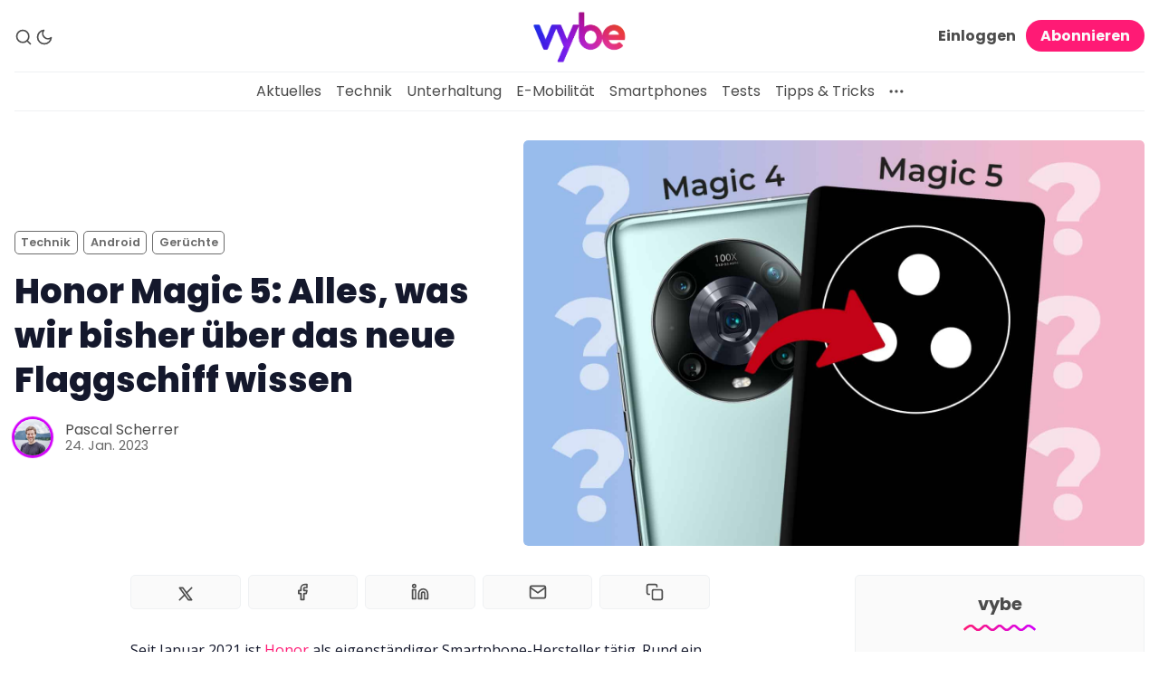

--- FILE ---
content_type: text/html; charset=utf-8
request_url: https://www.vybe.ch/honor-magic-5-alles-was-wir-bisher-ueber-das-neue-flaggschiff-wissen/
body_size: 12618
content:
<!DOCTYPE html>
<html lang="de" data-color-scheme="light">
  <head>
    <meta charset="utf-8">
    <meta http-equiv="X-UA-Compatible" content="IE=edge">

    <title>Honor Magic 5: Alles, was wir bisher wissen</title>

    <meta name="HandheldFriendly" content="True" />
    <meta name="viewport" content="width=device-width, initial-scale=1.0" /> 

    <link rel="manifest" href="https://www.vybe.ch/assets/manifest.webmanifest?v=98ed109854">
    <meta name="theme-color" content="#FF1A75">
    <link rel="apple-touch-icon" href="https://www.vybe.ch/assets/icon-192x192.png?v=98ed109854">

    <link rel="preload" href="https://www.vybe.ch/assets/dist/app.min.js?v=98ed109854" as="script">
    <link rel="preload" href="https://www.vybe.ch/assets/dist/app.min.css?v=98ed109854" as="style">

    <link rel="preconnect" href="https://fonts.googleapis.com">
    <link rel="preconnect" href="https://fonts.gstatic.com" crossorigin>

        <link rel="preload stylesheet" href="https://fonts.googleapis.com/css2?family=Poppins:ital,wght@0,400;0,600;0,700;0,800;1,400;1,600;1,700;1,800&display=swap" as="font" onload="this.onload=null;this.rel='stylesheet'">
        <link rel="preload stylesheet" href="https://fonts.googleapis.com/css2?family=Open+Sans:ital,wght@0,400;0,600;1,400;1,600&display=swap" as="font" onload="this.onload=null;this.rel='stylesheet'">
        
        <noscript>
          <link rel="stylesheet" href="https://fonts.googleapis.com/css2?family=Poppins:ital,wght@0,400;0,600;0,700;0,800;1,400;1,600;1,700;1,800&display=swap">
          <link rel="stylesheet" href="https://fonts.googleapis.com/css2?family=Open+Sans:ital,wght@0,400;0,600;1,400;1,600&display=swap">
        </noscript>  





    <script>
  // ===============
  // Basic Config
  // ===============
  let config = {
    color_scheme_default: `System`,
    enable_progress_bar: !!`true`,
    enable_image_lightbox: !!`true`,
    enable_scroll_top: !!``,
    open_links_in_new_tab: !!`true`,
    enable_hyphens: false, /* Enable hyphens */
    enable_pwa: false, /* Enable PWA - Progressive Web App */
    disqus_shortname: 'biron-demo', /* Replace 'biron-demo' with your disqus account shortname */
  }

  // =========================
  // Dark/Light Theme Handling
  // =========================
  let preferredTheme; 
  if (config.color_scheme_default.toLowerCase() === 'system') {
    const preferredColorScheme = (window.matchMedia && window.matchMedia('(prefers-color-scheme: dark)').matches) ? 'dark' : 'light';
    preferredTheme = localStorage.getItem('USER_COLOR_SCHEME') || preferredColorScheme;
  } else {
    preferredTheme = localStorage.getItem('USER_COLOR_SCHEME') || config.color_scheme_default.toLowerCase();
  }
  document.documentElement.setAttribute("data-color-scheme", preferredTheme);

  // =========================
  // Set Hyphens property
  // =========================
  const root = document.documentElement;
  if (config.enable_hyphens) {
    root.style.setProperty('--global-hyphens', 'auto')
  }
  
  // ===============================
  // Global values used in the theme
  // ===============================
  const global = {
    pagination_current_page: parseInt(``),
    pagination_next_page: parseInt(``),
    pagination_next_page_link: '',
    pagination_max_pages: parseInt(''), 
    pagination_posts_per_page: parseInt('10'),
  }
</script>

<style> 
body { 
   --color-secondary: #d300fa;  
} 
</style>

    <link rel="stylesheet" type="text/css" href="https://www.vybe.ch/assets/dist/app.min.css?v=98ed109854" />

    <script async defer src="https://www.vybe.ch/assets/dist/app.min.js?v=98ed109854"></script>

    <!--cssential--><style></style><!--/cssential-->

    <meta name="description" content="Alle Informationen über das Honor Magic 5, die es bisher gibt, findest du in dieser Übersicht zum Smartphone.">
    <link rel="icon" href="https://www.vybe.ch/content/images/size/w256h256/2024/04/vybe-quadratisch-1.png" type="image/png">
    <link rel="canonical" href="https://www.vybe.ch/honor-magic-5-alles-was-wir-bisher-ueber-das-neue-flaggschiff-wissen/">
    <meta name="referrer" content="no-referrer-when-downgrade">
    
    <meta property="og:site_name" content="vybe">
    <meta property="og:type" content="article">
    <meta property="og:title" content="Honor Magic 5: Alles, was wir bisher über das neue Flaggschiff wissen">
    <meta property="og:description" content="Alle Informationen über das Honor Magic 5, die es bisher gibt, findest du in dieser Übersicht zum Smartphone.">
    <meta property="og:url" content="https://www.vybe.ch/honor-magic-5-alles-was-wir-bisher-ueber-das-neue-flaggschiff-wissen/">
    <meta property="og:image" content="https://www.vybe.ch/content/images/size/w1200/wp-content/uploads/2023/01/honor-magic-5-alles-informationen.jpg">
    <meta property="article:published_time" content="2023-01-24T14:35:11.000Z">
    <meta property="article:modified_time" content="2023-01-24T14:38:29.000Z">
    <meta property="article:tag" content="Technik">
    <meta property="article:tag" content="Android">
    <meta property="article:tag" content="Gerüchte">
    <meta property="article:tag" content="Honor">
    <meta property="article:tag" content="Smartphone">
    
    <meta property="article:publisher" content="https://www.facebook.com/ch.vybe">
    <meta name="twitter:card" content="summary_large_image">
    <meta name="twitter:title" content="Honor Magic 5: Alles, was wir bisher wissen">
    <meta name="twitter:description" content="Seit Januar 2021 ist Honor als eigenständiger Smartphone-Hersteller tätig. Rund ein Jahr später kam mit der Honor-Magic-4-Serie die erste Flaggschiffreihe des neuen Unternehmens auf den Markt. Jetzt ist wieder ein…">
    <meta name="twitter:url" content="https://www.vybe.ch/honor-magic-5-alles-was-wir-bisher-ueber-das-neue-flaggschiff-wissen/">
    <meta name="twitter:image" content="https://www.vybe.ch/content/images/size/w1200/wp-content/uploads/2023/01/honor-magic-5-alles-informationen.jpg">
    <meta name="twitter:label1" content="Written by">
    <meta name="twitter:data1" content="Pascal Scherrer">
    <meta name="twitter:label2" content="Filed under">
    <meta name="twitter:data2" content="Technik, Android, Gerüchte, Honor, Smartphone">
    <meta name="twitter:site" content="@vybe_ch">
    <meta property="og:image:width" content="1200">
    <meta property="og:image:height" content="819">
    
    <script type="application/ld+json">
{
    "@context": "https://schema.org",
    "@type": "Article",
    "publisher": {
        "@type": "Organization",
        "name": "vybe",
        "url": "https://www.vybe.ch/",
        "logo": {
            "@type": "ImageObject",
            "url": "https://www.vybe.ch/content/images/2024/06/Logo-vybe-header-1.png"
        }
    },
    "author": {
        "@type": "Person",
        "name": "Pascal Scherrer",
        "image": {
            "@type": "ImageObject",
            "url": "https://www.gravatar.com/avatar/2082a1627e71b732b5cdc0b78b204920?s=250&r=x&d=mp",
            "width": 250,
            "height": 250
        },
        "url": "https://www.vybe.ch/author/pascal-scherrer/",
        "sameAs": []
    },
    "headline": "Honor Magic 5: Alles, was wir bisher wissen",
    "url": "https://www.vybe.ch/honor-magic-5-alles-was-wir-bisher-ueber-das-neue-flaggschiff-wissen/",
    "datePublished": "2023-01-24T14:35:11.000Z",
    "dateModified": "2023-01-24T14:38:29.000Z",
    "image": {
        "@type": "ImageObject",
        "url": "https://www.vybe.ch/content/images/size/w1200/wp-content/uploads/2023/01/honor-magic-5-alles-informationen.jpg",
        "width": 1200,
        "height": 819
    },
    "keywords": "Technik, Android, Gerüchte, Honor, Smartphone",
    "description": "Seit Januar 2021 ist Honor als eigenständiger Smartphone-Hersteller tätig. Rund ein Jahr später kam mit der Honor-Magic-4-Serie die erste Flaggschiffreihe des neuen Unternehmens auf den Markt. Jetzt ist wieder ein…",
    "mainEntityOfPage": "https://www.vybe.ch/honor-magic-5-alles-was-wir-bisher-ueber-das-neue-flaggschiff-wissen/"
}
    </script>

    <meta name="generator" content="Ghost 6.13">
    <link rel="alternate" type="application/rss+xml" title="vybe" href="https://www.vybe.ch/rss/">
    <script defer src="https://cdn.jsdelivr.net/ghost/portal@~2.56/umd/portal.min.js" data-i18n="true" data-ghost="https://www.vybe.ch/" data-key="9aed193bda6b993b23daf6afd8" data-api="https://vybe.ghost.io/ghost/api/content/" data-locale="de" crossorigin="anonymous"></script><style id="gh-members-styles">.gh-post-upgrade-cta-content,
.gh-post-upgrade-cta {
    display: flex;
    flex-direction: column;
    align-items: center;
    font-family: -apple-system, BlinkMacSystemFont, 'Segoe UI', Roboto, Oxygen, Ubuntu, Cantarell, 'Open Sans', 'Helvetica Neue', sans-serif;
    text-align: center;
    width: 100%;
    color: #ffffff;
    font-size: 16px;
}

.gh-post-upgrade-cta-content {
    border-radius: 8px;
    padding: 40px 4vw;
}

.gh-post-upgrade-cta h2 {
    color: #ffffff;
    font-size: 28px;
    letter-spacing: -0.2px;
    margin: 0;
    padding: 0;
}

.gh-post-upgrade-cta p {
    margin: 20px 0 0;
    padding: 0;
}

.gh-post-upgrade-cta small {
    font-size: 16px;
    letter-spacing: -0.2px;
}

.gh-post-upgrade-cta a {
    color: #ffffff;
    cursor: pointer;
    font-weight: 500;
    box-shadow: none;
    text-decoration: underline;
}

.gh-post-upgrade-cta a:hover {
    color: #ffffff;
    opacity: 0.8;
    box-shadow: none;
    text-decoration: underline;
}

.gh-post-upgrade-cta a.gh-btn {
    display: block;
    background: #ffffff;
    text-decoration: none;
    margin: 28px 0 0;
    padding: 8px 18px;
    border-radius: 4px;
    font-size: 16px;
    font-weight: 600;
}

.gh-post-upgrade-cta a.gh-btn:hover {
    opacity: 0.92;
}</style><script async src="https://js.stripe.com/v3/"></script>
    <script defer src="https://cdn.jsdelivr.net/ghost/sodo-search@~1.8/umd/sodo-search.min.js" data-key="9aed193bda6b993b23daf6afd8" data-styles="https://cdn.jsdelivr.net/ghost/sodo-search@~1.8/umd/main.css" data-sodo-search="https://vybe.ghost.io/" data-locale="de" crossorigin="anonymous"></script>
    
    <link href="https://www.vybe.ch/webmentions/receive/" rel="webmention">
    <script defer src="/public/cards.min.js?v=98ed109854"></script>
    <link rel="stylesheet" type="text/css" href="/public/cards.min.css?v=98ed109854">
    <script defer src="/public/comment-counts.min.js?v=98ed109854" data-ghost-comments-counts-api="https://www.vybe.ch/members/api/comments/counts/"></script>
    <script defer src="/public/member-attribution.min.js?v=98ed109854"></script>
    <script defer src="/public/ghost-stats.min.js?v=98ed109854" data-stringify-payload="false" data-datasource="analytics_events" data-storage="localStorage" data-host="https://www.vybe.ch/.ghost/analytics/api/v1/page_hit"  tb_site_uuid="1a568b24-4dd3-49a8-bc8b-0b2ed94f7067" tb_post_uuid="baab13e1-2226-4b43-afb5-fb05b7f92a23" tb_post_type="post" tb_member_uuid="undefined" tb_member_status="undefined"></script><style>:root {--ghost-accent-color: #FF1A75;}</style>
    <style>.post-card__image img { aspect-ratio: 16/9; }</style>
<style>.post-hero__image img { aspect-ratio: 16/9; }</style>
<link rel="stylesheet" href="https://cdnjs.cloudflare.com/ajax/libs/font-awesome/6.5.2/css/brands.min.css" integrity="sha512-DJLNx+VLY4aEiEQFjiawXaiceujj5GA7lIY8CHCIGQCBPfsEG0nGz1edb4Jvw1LR7q031zS5PpPqFuPA8ihlRA==" crossorigin="anonymous" referrerpolicy="no-referrer" />

<!-- Start cookieyes banner --> <script id="cookieyes" type="text/javascript" src="https://cdn-cookieyes.com/client_data/f16020665d2eaa9f4d996c40/script.js"></script> <!-- End cookieyes banner -->

<!-- Google tag (gtag.js) -->
<script async src="https://www.googletagmanager.com/gtag/js?id=G-0CM5VL9Z06"></script>
<script>
  window.dataLayer = window.dataLayer || [];
  function gtag(){dataLayer.push(arguments);}
  gtag('js', new Date());

  gtag('config', 'G-0CM5VL9Z06');
</script>

<style>
.myBTNdiv {
    display: flex;
    justify-content: center;
    }

.myButton {
	background-color:#f70063;
	border-radius:6px;
	display:inline-block;
	cursor:pointer;
	color:#ffffff !important;
	font-size:18px;
	padding:14px 76px;
	text-decoration:none !important;
    width:100%;
    text-align:center;
}
.myButton:hover {
	background-color:#e9045f;
    transform: scale(1.03);
}
.myButton:active {
	position:relative;
	top:1px;
}
    
    </style>
  </head>
  <body class="post-template tag-technik tag-android tag-geruechte tag-honor tag-smartphone">

    <div class="menu" id="menu">
  <div class="container-fluid">
    <div class="row">
      <div class="col-xs-12 is-flex end-xs">
        <a tabindex="0" class="menu--close" id="menu-close">
          <i class="icon icon-x icon--lg">
  <svg class="icon__svg">
    <use xlink:href="https://www.vybe.ch/assets/icons/feather-sprite.svg?v=98ed109854#x"></use>
  </svg>
</i>        </a>
      </div>
      <div class="col-xs-12">
        <div class="menu__main">
          <ul class="nav">
    <li class="nav-aktuelles"><a href="https://www.vybe.ch/">Aktuelles</a></li>
    <li class="nav-technik"><a href="https://www.vybe.ch/tag/technik/">Technik</a></li>
    <li class="nav-unterhaltung"><a href="https://www.vybe.ch/tag/unterhaltung/">Unterhaltung</a></li>
    <li class="nav-e-mobilitat"><a href="https://www.vybe.ch/tag/emobilitaet/">E-Mobilität</a></li>
    <li class="nav-smartphones"><a href="https://www.vybe.ch/tag/smartphone/">Smartphones</a></li>
    <li class="nav-tests"><a href="https://www.vybe.ch/tag/test/">Tests</a></li>
    <li class="nav-tipps-tricks"><a href="https://www.vybe.ch/tag/tipps-tricks/">Tipps &amp; Tricks</a></li>
</ul>

        </div>
        <div class="menu__secondary">
          <ul class="nav">
    <li class="nav-uber-uns"><a href="https://www.vybe.ch/ueber-uns/">Über uns</a></li>
    <li class="nav-team"><a href="https://www.vybe.ch/team/">Team</a></li>
    <li class="nav-zusammenarbeit"><a href="https://www.vybe.ch/zusammenarbeit/">Zusammenarbeit</a></li>
    <li class="nav-kontakt"><a href="https://www.vybe.ch/kontakt/">Kontakt</a></li>
    <li class="nav-impressum"><a href="https://www.vybe.ch/impressum/">Impressum</a></li>
</ul>

        </div>
      </div>
    </div>
  </div>
</div>
      <header class="header">
  <div id="progress"></div>
  <div class="header__top">
    <div class="container-fluid wrapper">
      <div class="row">
        <div class="col-xs-3 col-md-4 middle-xs is-flex">
          <div class="header__search">
            <a class="header__search--open" data-ghost-search tabindex="0" 
              title="Suche" aria-label="Suche">
              <i class="icon icon-search icon--sm">
  <svg class="icon__svg">
    <use xlink:href="https://www.vybe.ch/assets/icons/feather-sprite.svg?v=98ed109854#search"></use>
  </svg>
</i>            </a>
          </div>
          
          <div class="header__theme">
            <a class="header__theme--toggle" id="theme-dark" tabindex="0" 
              title="Dunkles Design" aria-label="Dunkles Design">
              <i class="icon icon-moon icon--sm">
  <svg class="icon__svg">
    <use xlink:href="https://www.vybe.ch/assets/icons/feather-sprite.svg?v=98ed109854#moon"></use>
  </svg>
</i>            </a>
            <a class="header__theme--toggle" id="theme-light" tabindex="0" 
              title="Helles Design" aria-label="Helles Design">
              <i class="icon icon-sun icon--sm">
  <svg class="icon__svg">
    <use xlink:href="https://www.vybe.ch/assets/icons/feather-sprite.svg?v=98ed109854#sun"></use>
  </svg>
</i>            </a>
          </div>
        </div>

        <div class="col-xs-6 col-md-4 center-xs">
          <div class="header__brand flex-cc">
            <a href="https://www.vybe.ch">
                <img class="header__logo" src="https://www.vybe.ch/content/images/2024/06/Logo-vybe-header-1.png" alt="vybe">
            </a>
          </div>
        </div>
        
        <div class="col-xs-3 col-md-4 end-xs middle-xs is-flex">
            <div class="header__member">
              <a class="header__member--open" tabindex="0" aria-label="Abonnieren/Log in">
                <i class="icon icon-user icon--sm">
  <svg class="icon__svg">
    <use xlink:href="https://www.vybe.ch/assets/icons/feather-sprite.svg?v=98ed109854#user"></use>
  </svg>
</i>              </a>

              <div class="header__member-options">
                  <a class="signin-link" href="/signin/" data-portal="signin">Einloggen</a>
                  <a class="signup-link header-cta" href="/signup/" data-portal="signup">Abonnieren</a>
              </div>
            </div>

          <button id="menu-open" class="header__menu--open hamburger" 
            type="button" title="Menü" aria-label="Menü">
            <span></span>
          </button>
        </div>
      </div>
    </div>
  </div>

  <div class="header__bottom">
    <div class="container-fluid wrapper">
      <nav class="header__nav">
        <ul class="nav">
    <li class="nav-aktuelles"><a href="https://www.vybe.ch/">Aktuelles</a></li>
    <li class="nav-technik"><a href="https://www.vybe.ch/tag/technik/">Technik</a></li>
    <li class="nav-unterhaltung"><a href="https://www.vybe.ch/tag/unterhaltung/">Unterhaltung</a></li>
    <li class="nav-e-mobilitat"><a href="https://www.vybe.ch/tag/emobilitaet/">E-Mobilität</a></li>
    <li class="nav-smartphones"><a href="https://www.vybe.ch/tag/smartphone/">Smartphones</a></li>
    <li class="nav-tests"><a href="https://www.vybe.ch/tag/test/">Tests</a></li>
    <li class="nav-tipps-tricks"><a href="https://www.vybe.ch/tag/tipps-tricks/">Tipps &amp; Tricks</a></li>
</ul>


          <div class="header__nav--secondary">
            <button class="header__dropdown--toggle flex flex-cc js-dropdown-menu-toggle"
              type="button" title="More" aria-label="More">
              <i class="icon icon-more-horizontal icon--sm">
  <svg class="icon__svg">
    <use xlink:href="https://www.vybe.ch/assets/icons/feather-sprite.svg?v=98ed109854#more-horizontal"></use>
  </svg>
</i>            </button>
            <div class="header__dropdown js-dropdown">
              <ul class="nav">
    <li class="nav-uber-uns"><a href="https://www.vybe.ch/ueber-uns/">Über uns</a></li>
    <li class="nav-team"><a href="https://www.vybe.ch/team/">Team</a></li>
    <li class="nav-zusammenarbeit"><a href="https://www.vybe.ch/zusammenarbeit/">Zusammenarbeit</a></li>
    <li class="nav-kontakt"><a href="https://www.vybe.ch/kontakt/">Kontakt</a></li>
    <li class="nav-impressum"><a href="https://www.vybe.ch/impressum/">Impressum</a></li>
</ul>

            </div>
          </div>
      </nav>
    </div>
  </div>
</header>
    <main class="main">
      
<div class="container-fluid wrapper">
  <div class="row">
    <div class="col-xs-12">
      <div class="post-hero">
    <figure class="post-hero__image">
      <img
        class="lazyload"
        data-srcset="/content/images/size/w300/wp-content/uploads/2023/01/honor-magic-5-alles-informationen.jpg 300w,
                /content/images/size/w600/wp-content/uploads/2023/01/honor-magic-5-alles-informationen.jpg 600w,
                /content/images/size/w1000/wp-content/uploads/2023/01/honor-magic-5-alles-informationen.jpg 1000w,
                /content/images/size/w2000/wp-content/uploads/2023/01/honor-magic-5-alles-informationen.jpg 2000w"
        data-sizes="(max-width: 800px) 50vw,
                (max-width: 1170px) 60vw,
                1400px"
        data-src="/content/images/size/w2000/wp-content/uploads/2023/01/honor-magic-5-alles-informationen.jpg"
        src="https://www.vybe.ch/assets/images/img-placeholder-md.jpg?v=98ed109854"
        alt="Honor Magic 4: Alle Informationen und Gerüchte."
      />
        <figcaption>Bild: vybe (mit Material von Honor)</figcaption>
    </figure>
  <div class="post-hero__content">
    <div class="post-hero__header">
          <a class="tag-technik post-hero__tag" href="/tag/technik/" 
          title="Technik" aria-label="Techniks">Technik</a>
          <a class="tag-android post-hero__tag" href="/tag/android/" 
          title="Android" aria-label="Androids">Android</a>
          <a class="tag-geruechte post-hero__tag" href="/tag/geruechte/" 
          title="Gerüchte" aria-label="Gerüchtes">Gerüchte</a>
    </div>

    <h1 class="post-hero__title">Honor Magic 5: Alles, was wir bisher über das neue Flaggschiff wissen</h1>

    <div class="post-hero__details">
      <div class="post-hero__authors is-flex ">
          <div class="post-hero__author">
              <a href="/author/pascal-scherrer/" class="post-hero__author-image" aria-label="Pascal Scherrer">
                <img 
                  class="lazyload" 
                  data-src="https://www.gravatar.com/avatar/2082a1627e71b732b5cdc0b78b204920?s&#x3D;250&amp;r&#x3D;x&amp;d&#x3D;mp" 
                  alt="Pascal Scherrer" 
                  src="https://www.vybe.ch/assets/images/img-placeholder-square.jpg?v=98ed109854"
                  />
              </a>
          </div>
      </div>

      <div class="post-hero__info">
        <div class="post-hero__author-names">
          <a href="/author/pascal-scherrer/">Pascal Scherrer</a>
        </div>

        <time datetime="2023-01-24" class="post-hero__date">
          24. Jan. 2023
        </time>
      </div>
    </div>
  </div>
</div>    </div>
    <div class="col-xs-12 col-lg-8 col-xl-9">
      <article class="post tag-technik tag-android tag-geruechte tag-honor tag-smartphone post-access-public has-sidebar">
          <div class="social-share">
  <a class="social-share__item js-share" tabindex="0"
      data-type="twitter" data-title="Honor%20Magic%205%3A%20Alles%2C%20was%20wir%20bisher%20%C3%BCber%20das%20neue%20Flaggschiff%20wissen" data-url="https://www.vybe.ch/honor-magic-5-alles-was-wir-bisher-ueber-das-neue-flaggschiff-wissen/"
      title="Share on Twitter" aria-label="Teilen am Twitter">
    <i class="icon icon- icon--sm">
  <svg xmlns="http://www.w3.org/2000/svg" width="24" height="24" viewBox="0 0 24 24" stroke-width="2" stroke="currentColor" fill="none" stroke-linecap="round" stroke-linejoin="round">
    <path stroke="none" d="M0 0h24v24H0z" fill="none"></path>
    <path d="M4 4l11.733 16h4.267l-11.733 -16z"></path>
    <path d="M4 20l6.768 -6.768m2.46 -2.46l6.772 -6.772"></path>
  </svg>
</i>  </a>
  <a class="social-share__item js-share" tabindex="0"
      data-type="facebook" data-title="Honor%20Magic%205%3A%20Alles%2C%20was%20wir%20bisher%20%C3%BCber%20das%20neue%20Flaggschiff%20wissen" data-url="https://www.vybe.ch/honor-magic-5-alles-was-wir-bisher-ueber-das-neue-flaggschiff-wissen/"
      title="Share on Facebook" aria-label="Teilen am Facebook">
    <i class="icon icon-facebook icon--sm">
  <svg class="icon__svg">
    <use xlink:href="https://www.vybe.ch/assets/icons/feather-sprite.svg?v=98ed109854#facebook"></use>
  </svg>
</i>  </a>
  <a class="social-share__item js-share" tabindex="0"
      data-type="linkedin" data-title="Honor%20Magic%205%3A%20Alles%2C%20was%20wir%20bisher%20%C3%BCber%20das%20neue%20Flaggschiff%20wissen" data-url="https://www.vybe.ch/honor-magic-5-alles-was-wir-bisher-ueber-das-neue-flaggschiff-wissen/"
      title="Share on Linkedin" aria-label="Teilen am Linkedin">
    <i class="icon icon-linkedin icon--sm">
  <svg class="icon__svg">
    <use xlink:href="https://www.vybe.ch/assets/icons/feather-sprite.svg?v=98ed109854#linkedin"></use>
  </svg>
</i>  </a>
  <a href="mailto:?subject=Honor%20Magic%205%3A%20Alles%2C%20was%20wir%20bisher%20%C3%BCber%20das%20neue%20Flaggschiff%20wissen&body=https://www.vybe.ch/honor-magic-5-alles-was-wir-bisher-ueber-das-neue-flaggschiff-wissen/"
      class="social-share__item js-share" tabindex="0"
      data-type="email" data-title="Honor%20Magic%205%3A%20Alles%2C%20was%20wir%20bisher%20%C3%BCber%20das%20neue%20Flaggschiff%20wissen" data-url="https://www.vybe.ch/honor-magic-5-alles-was-wir-bisher-ueber-das-neue-flaggschiff-wissen/"
      title="Share by email" aria-label="Per E-Mail teilen">
    <i class="icon icon-mail icon--sm">
  <svg class="icon__svg">
    <use xlink:href="https://www.vybe.ch/assets/icons/feather-sprite.svg?v=98ed109854#mail"></use>
  </svg>
</i>  </a>
  <a class="copy-link js-share js-copy-link" tabindex="0"
    data-type="copy" data-title="Honor%20Magic%205%3A%20Alles%2C%20was%20wir%20bisher%20%C3%BCber%20das%20neue%20Flaggschiff%20wissen" data-url="https://www.vybe.ch/honor-magic-5-alles-was-wir-bisher-ueber-das-neue-flaggschiff-wissen/"
    title="Link kopieren" data-label="Copied!" aria-label="Link kopieren">
    <i class="icon icon-copy icon--sm">
  <svg class="icon__svg">
    <use xlink:href="https://www.vybe.ch/assets/icons/feather-sprite.svg?v=98ed109854#copy"></use>
  </svg>
</i>  </a>
</div>
        <div class="post__content no-overflow">
            <p>Seit Januar 2021 ist <a href="https://vybe.ch/Thema/Honor/?ref=vybe.ch">Honor</a> als eigenständiger Smartphone-Hersteller tätig. Rund ein Jahr später kam mit der <a href="https://www.vybe.ch/honor-hat-das-magic4-pro-mit-richtig-krasser-kamera-vorgestellt/">Honor-Magic-4-Serie</a> die erste Flaggschiffreihe des neuen Unternehmens auf den Markt. Jetzt ist wieder ein Jahr vorbei, folglich ist es Zeit, dass Honor den Nachfolger präsentiert, das Honor Magic 5 Pro. Wir haben dir alle Informationen, die wir zum neuen High-End-Smartphone haben, zusammengestellt.</p><h2 id="so-sieht-das-honor-magic-5-aus">So sieht das Honor Magic 5 aus</h2><p>Bisher gibt es nur wenige Leaks zum Design der Magic-5-Serie. Die Leaks stammen alle vom chinesischen Twitter-Pendant Weibo und es ist nicht klar, wie verlässlich diese sind. Allerdings behaupten alle, dass Honor bei seiner nächsten Flaggschiffserie erneut auf ein rundes Kameramodul setzt.</p><figure class="kg-card kg-image-card kg-card-hascaption"><img src="https://www.vybe.ch/content/images/wp-content/uploads/2023/01/honor-magic-5-design-entwurf.png" class="kg-image" alt="Leak von Design-Skizzen des Honor Magic 5." loading="lazy"><figcaption>Bild: Weibo/Classmateguan</figcaption></figure><p>Interessant ist, dass auf einer angeblichen Design-Skizze der Schriftzug «Hasselblad» zu sehen ist. Der Kamerahersteller hat bereits eine Partnerschaft mit <a href="https://www.vybe.ch/oppo-find-x6-pro-start-daten-kamera/">Oppo</a>, respektive deren Sub-Brand <a href="https://www.vybe.ch/oneplus-11-ist-offiziell-alles-was-du-dazu-wissen-musst/">OnePlus</a>. Es ist nur schwer vorstellbar, dass Hasselblad weitere Partnerschaften eingehen darf.</p><figure class="kg-card kg-image-card kg-card-hascaption"><img src="https://www.vybe.ch/content/images/wp-content/uploads/2023/01/honor-magic-5-leak.png" class="kg-image" alt="Sieht so das Honor Magic 5 aus?" loading="lazy"><figcaption>Bild: Weibo/DigitalChatStation</figcaption></figure><h2 id="wann-wir-das-honor-magic-5-vorgestellt">Wann wir das Honor Magic 5 vorgestellt?</h2><p>Einen offiziellen Launch-Termin für das Magic 5 Pro gibt es noch nicht. Erwartet wird allerdings, dass Honor am World Mobile Congress in Barcelona den entsprechenden Launch-Event abhalten wird. Bereits das Honor Magic 4 Pro wurde an der MWC enthüllt, was den Gerüchten natürlich Aufwind gibt.</p><h2 id="welche-modelle-werden-erwartet">Welche Modelle werden erwartet?</h2><p>Honor dürfte wie letztes Jahr drei verschiedene Ausführungen des Honor Magic 5 präsentieren. Erwartet werden folgende Modelle:</p><ul><li>Honor Magic 5</li><li>Honor Magic 5 Pro</li><li>Honor Magic 5 Ultimate</li></ul><p>Das Pro-Modell dürfte das Flaggschiff sein, das für die breite Masse gedacht ist. Das Magic 5 wiederum wird höchstwahrscheinlich eine Art Lite-Variante des Magic 5 Pro sein, während das Ultimate sozusagen das Pendant zu Huaweis Porsche-Edition sein dürfte.</p><h2 id="honor-magic-5-die-spezifikationen">Honor Magic 5: Die Spezifikationen</h2><p>Die Gerüchteküche <a href="https://twitter.com/RODENT950?ref=vybe.ch" rel="noreferrer noopener">spricht davon</a>, dass das Honor bei der Magic-5-Serie auf den neuen <a href="https://www.vybe.ch/ausblick-auf-2023-qualcomm-stellt-snapdragon-8-gen-2-vor/">Snapdragon 8 Gen 2</a> von Qualcomm setzen wird. Das ist nicht sonderlich überraschend, immerhin setzen auch <a href="https://www.vybe.ch/xiaomi-13-und-xiaomi-13-pro-das-hat-die-flaggschiff-reihe-zu-bieten/">Xiaomi</a>, <a href="https://www.vybe.ch/oneplus-11-ist-offiziell-alles-was-du-dazu-wissen-musst/">OnePlus</a> und <a href="https://www.vybe.ch/samsung-galaxy-s23-ultra-technischen-daten/">Samsung</a> auf diesen Chip. Den High-end-Chip wird aber wohl den beiden Topmodellen vorbehalten sein. Das Magic 5 könnte den Dimensity 9200 von MediaTek erhalten.</p><p>Anders als etwa bei Samsungs <a href="https://vybe.ch/Thema/Samsung-Galaxy-S23/?ref=vybe.ch">Galaxy-S-Reihe</a> sollen alle drei Magic-5-Modelle die gleiche Displaydiagonale von 6,8 Zoll haben. Das LTPO-Panel soll bei allen das gleiche sein und mit 1312 x 2848 Pixeln auflösen. Die Bildwiederholungsrate beträgt maximal 120 Hertz, die Helligkeit liegt bei 1110 Nits. Auch diese Angaben sind nur Gerüchte.</p><h3 id="diese-kameras-erhalten-die-verschiedenen-modelle">Diese Kameras erhalten die verschiedenen Modelle</h3><p>Je nach Ausführung gibt es wohl ein unterschiedliches Kamerasetup. Beim Honor Magic 5 sollen drei Kameras mit 54, 50 und 64 Megapixen verbaut sein. Beim Magic 5 Pro gibt es vier Kameras mit 64, 64, 50 Megapixeln und einem Tiefensensor.</p><p>Am meisten Kameras gibt es natürlich beim Ultimate-Modell: 5 unabhängige Linsen sollen für das beste Kamera-Setup in einem Handy sorgen. Die Sensoren sollen dabei von Sony stammen und unter anderem mit 50 Megapixeln auflösen. Das ist aber auch schon alles, was es im Moment an Gerüchten gibt.</p><p>Ebenfalls <a href="https://www.gizchina.com/2022/11/03/honor-magic5-leaked-specs-confirm-its-flagship-positioning/?ref=vybe.ch" rel="noreferrer noopener nofollow">geleakt sind Infos</a>, wonach die Magic-5-Serie IP68-zertifiziert sein soll. Das Laden soll erwartungsgemäss schnell gehen: Kabelgebunden mit maximal 100 Watt, kabellos mit bis zu 50 Watt.</p>
        </div>

          <div class="post-width">
              <hr>
                <div class="subscribe">
    <h5 class="subscribe__title">Abonnieren</h5>
    <div class="icon__wave">
  <svg class="wave" version="1.1" 
    xmlns="http://www.w3.org/2000/svg" 
    xmlns:xlink="http://www.w3.org/1999/xlink" 
    x="0px" y="0px"
    viewBox="0 0 456.7 39.9" style="enable-background:new 0 0 456.7 39.9;" xml:space="preserve">
    <path class="line" 
      d="M4.2,33.2c0.1-0.1,7-6.9,15.9-13.8C27.7,13.7,38.7,6,47.5,6c7.5,0,14,6.6,20.3,12.9l0.4,0.4
         c6.8,6.9,14.6,14.6,24.6,14.6c9.9,0,17.7-7.8,24.5-14.6l0.5-0.5C124,12.5,130.5,6,137.9,6c7.5,0,13.9,6.5,20.2,12.9l0.4,0.4
         c6.8,6.9,14.6,14.6,24.5,14.6c10,0,17.8-7.8,24.6-14.6l0.5-0.5C214.4,12.5,220.9,6,228.4,6c7.5,0,14,6.5,20.2,12.9l0.4,0.4
         c6.8,6.9,14.5,14.6,24.5,14.6c9.9,0,17.7-7.8,24.5-14.6l0.3-0.3c6.3-6.4,12.9-13,20.5-13c7.5,0,14.1,6.6,20.4,13l0.3,0.3
         c6.8,6.9,14.6,14.6,24.5,14.6c9.9,0,17.6-7.8,24.5-14.6l0.2-0.2C395.1,12.6,401.6,6,409.2,6c8.7,0,19.8,7.7,27.3,13.4
         c8.9,6.8,15.9,13.7,16,13.8"/>
  </svg>
</div>
    <div class="subscribe__content">
      <div class="subscribe__descr" id="post-subscribe">Melde dich für den Newsletter an, um die neuesten Updates zu erhalten.</div>
      <form data-members-form="subscribe">
        <input data-members-email aria-labelledby="post-subscribe" type="email" placeholder="Deine E-Mail-Adresse" required/>
        <button class="btn--brand" type="submit" title="Abonnieren" aria-label="Abonnieren"><i class="icon icon-send">
  <svg class="icon__svg">
    <use xlink:href="https://www.vybe.ch/assets/icons/feather-sprite.svg?v=98ed109854#send"></use>
  </svg>
</i></button>
        <div class="message message-success">
          <div class="message__header">
            <div class="message__type">Success</div> 
            <div class="message__close js-msg-close"><i class="icon icon-x icon--xs">
  <svg class="icon__svg">
    <use xlink:href="https://www.vybe.ch/assets/icons/feather-sprite.svg?v=98ed109854#x"></use>
  </svg>
</i></div>
          </div>
          <div class="message__content">
            Toll! Überprüfe deinen Posteingang und klicke auf den Link
          </div>
        </div>
        <div class="message message-error">
          <div class="message__header">
            <div class="message__type">Error</div> 
            <div class="message__close js-msg-close"><i class="icon icon-x icon--xs">
  <svg class="icon__svg">
    <use xlink:href="https://www.vybe.ch/assets/icons/feather-sprite.svg?v=98ed109854#x"></use>
  </svg>
</i></div>
          </div>
          <div class="message__content">
            Bitte gib eine gültige E-Mail-Adresse an!
          </div>
        </div>
      </form>
    </div>
  </div>
            <hr>
            
        <script defer src="https://cdn.jsdelivr.net/ghost/comments-ui@~1.3/umd/comments-ui.min.js" data-locale="de" data-ghost-comments="https://www.vybe.ch/" data-api="https://vybe.ghost.io/ghost/api/content/" data-admin="https://vybe.ghost.io/ghost/" data-key="9aed193bda6b993b23daf6afd8" data-title="" data-count="false" data-post-id="6655bdeb23a9bf00010686f3" data-color-scheme="auto" data-avatar-saturation="60" data-accent-color="#FF1A75" data-comments-enabled="all" data-publication="vybe" crossorigin="anonymous"></script>
    
          </div>
      </article>
    </div>
    <div class="col-xs-12 col-lg-4 col-xl-3 has-sidebar">
      <aside class="sidebar">
  <div class="sidebar__section">
    <h5 class="sidebar__title">vybe</h5>
    <div class="icon__wave">
  <svg class="wave" version="1.1" 
    xmlns="http://www.w3.org/2000/svg" 
    xmlns:xlink="http://www.w3.org/1999/xlink" 
    x="0px" y="0px"
    viewBox="0 0 456.7 39.9" style="enable-background:new 0 0 456.7 39.9;" xml:space="preserve">
    <path class="line" 
      d="M4.2,33.2c0.1-0.1,7-6.9,15.9-13.8C27.7,13.7,38.7,6,47.5,6c7.5,0,14,6.6,20.3,12.9l0.4,0.4
         c6.8,6.9,14.6,14.6,24.6,14.6c9.9,0,17.7-7.8,24.5-14.6l0.5-0.5C124,12.5,130.5,6,137.9,6c7.5,0,13.9,6.5,20.2,12.9l0.4,0.4
         c6.8,6.9,14.6,14.6,24.5,14.6c10,0,17.8-7.8,24.6-14.6l0.5-0.5C214.4,12.5,220.9,6,228.4,6c7.5,0,14,6.5,20.2,12.9l0.4,0.4
         c6.8,6.9,14.5,14.6,24.5,14.6c9.9,0,17.7-7.8,24.5-14.6l0.3-0.3c6.3-6.4,12.9-13,20.5-13c7.5,0,14.1,6.6,20.4,13l0.3,0.3
         c6.8,6.9,14.6,14.6,24.5,14.6c9.9,0,17.6-7.8,24.5-14.6l0.2-0.2C395.1,12.6,401.6,6,409.2,6c8.7,0,19.8,7.7,27.3,13.4
         c8.9,6.8,15.9,13.7,16,13.8"/>
  </svg>
</div>    <div class="sidebar__description">Digital Lifestyle Magazin</div>
    <div class="social-links">
 
  <a class="social-links__item instagram"
     href="https://www.instagram.com/vybe.ch/" target="_blank" title="Instagram"
     aria-label="Instagram" rel="noreferrer">
    <i class="icon icon-instagram">
  <svg class="icon__svg">
    <use xlink:href="https://www.vybe.ch/assets/icons/feather-sprite.svg?v=98ed109854#instagram"></use>
  </svg>
</i>    <p>Instagram</p>
  </a>
  <a class="social-links__item youtube"
     href="https://www.youtube.com/@vybemag" target="_blank" title="YouTube"
     aria-label="YouTube" rel="noreferrer">
    <i class="icon icon-youtube">
  <svg class="icon__svg">
    <use xlink:href="https://www.vybe.ch/assets/icons/feather-sprite.svg?v=98ed109854#youtube"></use>
  </svg>
</i>    <p>YouTube</p>
  </a>
  <a class="social-links__item tiktok"  
     href="https://www.tiktok.com/@vybe.ch" target="_blank" title="Tiktok"  
     aria-label="Tiktok" rel="noreferrer">  
    <svg  xmlns="http://www.w3.org/2000/svg"  width="24"  height="24"  viewBox="0 0 24 24"  fill="none"  stroke="currentColor"  stroke-width="2"  stroke-linecap="round"  stroke-linejoin="round"  class="icon icon-tabler icons-tabler-outline icon-tabler-brand-tiktok"><path stroke="none" d="M0 0h24v24H0z" fill="none"/><path d="M21 7.917v4.034a9.948 9.948 0 0 1 -5 -1.951v4.5a6.5 6.5 0 1 1 -8 -6.326v4.326a2.5 2.5 0 1 0 4 2v-11.5h4.083a6.005 6.005 0 0 0 4.917 4.917z" /></svg>
    <p>TikTok</p>  
  </a>
</div>
  </div>

      <div class="sidebar__section">
        <h5 class="sidebar__title">Ausgewählte Beiträge</h5>
        <div class="icon__wave">
  <svg class="wave" version="1.1" 
    xmlns="http://www.w3.org/2000/svg" 
    xmlns:xlink="http://www.w3.org/1999/xlink" 
    x="0px" y="0px"
    viewBox="0 0 456.7 39.9" style="enable-background:new 0 0 456.7 39.9;" xml:space="preserve">
    <path class="line" 
      d="M4.2,33.2c0.1-0.1,7-6.9,15.9-13.8C27.7,13.7,38.7,6,47.5,6c7.5,0,14,6.6,20.3,12.9l0.4,0.4
         c6.8,6.9,14.6,14.6,24.6,14.6c9.9,0,17.7-7.8,24.5-14.6l0.5-0.5C124,12.5,130.5,6,137.9,6c7.5,0,13.9,6.5,20.2,12.9l0.4,0.4
         c6.8,6.9,14.6,14.6,24.5,14.6c10,0,17.8-7.8,24.6-14.6l0.5-0.5C214.4,12.5,220.9,6,228.4,6c7.5,0,14,6.5,20.2,12.9l0.4,0.4
         c6.8,6.9,14.5,14.6,24.5,14.6c9.9,0,17.7-7.8,24.5-14.6l0.3-0.3c6.3-6.4,12.9-13,20.5-13c7.5,0,14.1,6.6,20.4,13l0.3,0.3
         c6.8,6.9,14.6,14.6,24.5,14.6c9.9,0,17.6-7.8,24.5-14.6l0.2-0.2C395.1,12.6,401.6,6,409.2,6c8.7,0,19.8,7.7,27.3,13.4
         c8.9,6.8,15.9,13.7,16,13.8"/>
  </svg>
</div>          <article class="sidebar__story">
            <h6 class="sidebar__story-title">
              <a href="/volvo-ex60-vs-bmw-ix3-welches-elektroauto-ist-besser/">Volvo EX60 vs. BMW iX3: Welches Elektroauto ist besser?</a>
            </h6>
              <a href="/volvo-ex60-vs-bmw-ix3-welches-elektroauto-ist-besser/" class="sidebar__story-image">
                <img 
                  class="lazyload" 
                  alt="Volvo EX60 vs. BMW iX3: Welches Elektroauto ist besser?" 
                  data-src="/content/images/size/w300/2026/01/Gemini_Generated_Image_fzyxj4fzyxj4fzyx.png"
                  src="https://www.vybe.ch/assets/images/img-placeholder-square.jpg?v=98ed109854"
                />
              </a>
          </article>
          <article class="sidebar__story">
            <h6 class="sidebar__story-title">
              <a href="/volvo-ex60-vorgestellt-so-modern-ist-volvos-neues-elektro-suv/">Volvo EX60 vorgestellt: So modern ist Volvos neues Elektro-SUV</a>
            </h6>
              <a href="/volvo-ex60-vorgestellt-so-modern-ist-volvos-neues-elektro-suv/" class="sidebar__story-image">
                <img 
                  class="lazyload" 
                  alt="Volvo EX60 vorgestellt: So modern ist Volvos neues Elektro-SUV" 
                  data-src="/content/images/size/w300/2026/01/volvo_ex60_1.jpg"
                  src="https://www.vybe.ch/assets/images/img-placeholder-square.jpg?v=98ed109854"
                />
              </a>
          </article>
          <article class="sidebar__story">
            <h6 class="sidebar__story-title">
              <a href="/leicht-und-bunt-tolino-shine-color-im-test/">Leicht und bunt: Tolino Shine Color im Test</a>
            </h6>
              <a href="/leicht-und-bunt-tolino-shine-color-im-test/" class="sidebar__story-image">
                <img 
                  class="lazyload" 
                  alt="Leicht und bunt: Tolino Shine Color im Test" 
                  data-src="/content/images/size/w300/2026/01/IMG_5545.jpg"
                  src="https://www.vybe.ch/assets/images/img-placeholder-square.jpg?v=98ed109854"
                />
              </a>
          </article>
          <article class="sidebar__story">
            <h6 class="sidebar__story-title">
              <a href="/leapmotor-c10-4x4-im-test-preiswerter-suv-mit-beeindruckender-power/">Leapmotor C10 (4x4) im Test: Preiswerter SUV mit beeindruckender Power</a>
            </h6>
              <a href="/leapmotor-c10-4x4-im-test-preiswerter-suv-mit-beeindruckender-power/" class="sidebar__story-image">
                <img 
                  class="lazyload" 
                  alt="Leapmotor C10 (4x4) im Test: Preiswerter SUV mit beeindruckender Power" 
                  data-src="/content/images/size/w300/2026/01/IMG20260103121959.jpg"
                  src="https://www.vybe.ch/assets/images/img-placeholder-square.jpg?v=98ed109854"
                />
              </a>
          </article>
          <article class="sidebar__story">
            <h6 class="sidebar__story-title">
              <a href="/sieht-so-apples-falt-handy-aus/">Sieht so Apples Falt-Handy aus?</a>
            </h6>
              <a href="/sieht-so-apples-falt-handy-aus/" class="sidebar__story-image">
                <img 
                  class="lazyload" 
                  alt="Sieht so Apples Falt-Handy aus?" 
                  data-src="/content/images/size/w300/2026/01/iPhone-Fold-3D-Druck1.jpg"
                  src="https://www.vybe.ch/assets/images/img-placeholder-square.jpg?v=98ed109854"
                />
              </a>
          </article>
      </div>

  <div class="sidebar__section">
    <h5 class="sidebar__title">Themen entdecken</h5>
    <div class="icon__wave">
  <svg class="wave" version="1.1" 
    xmlns="http://www.w3.org/2000/svg" 
    xmlns:xlink="http://www.w3.org/1999/xlink" 
    x="0px" y="0px"
    viewBox="0 0 456.7 39.9" style="enable-background:new 0 0 456.7 39.9;" xml:space="preserve">
    <path class="line" 
      d="M4.2,33.2c0.1-0.1,7-6.9,15.9-13.8C27.7,13.7,38.7,6,47.5,6c7.5,0,14,6.6,20.3,12.9l0.4,0.4
         c6.8,6.9,14.6,14.6,24.6,14.6c9.9,0,17.7-7.8,24.5-14.6l0.5-0.5C124,12.5,130.5,6,137.9,6c7.5,0,13.9,6.5,20.2,12.9l0.4,0.4
         c6.8,6.9,14.6,14.6,24.5,14.6c10,0,17.8-7.8,24.6-14.6l0.5-0.5C214.4,12.5,220.9,6,228.4,6c7.5,0,14,6.5,20.2,12.9l0.4,0.4
         c6.8,6.9,14.5,14.6,24.5,14.6c9.9,0,17.7-7.8,24.5-14.6l0.3-0.3c6.3-6.4,12.9-13,20.5-13c7.5,0,14.1,6.6,20.4,13l0.3,0.3
         c6.8,6.9,14.6,14.6,24.5,14.6c9.9,0,17.6-7.8,24.5-14.6l0.2-0.2C395.1,12.6,401.6,6,409.2,6c8.7,0,19.8,7.7,27.3,13.4
         c8.9,6.8,15.9,13.7,16,13.8"/>
  </svg>
</div>        <a class="sidebar__tag" href="/tag/technik/" title="Technik" aria-label="Technik">
          <h6 class="sidebar__tag-name">Technik</h6>
          <div class="sidebar__tag-count">940</div>
        </a>
        <a class="sidebar__tag" href="/tag/smartphone/" title="Smartphone" aria-label="Smartphone">
          <h6 class="sidebar__tag-name">Smartphone</h6>
          <div class="sidebar__tag-count">798</div>
        </a>
        <a class="sidebar__tag" href="/tag/news/" title="News" aria-label="News">
          <h6 class="sidebar__tag-name">News</h6>
          <div class="sidebar__tag-count">725</div>
        </a>
        <a class="sidebar__tag" href="/tag/unterhaltung/" title="Unterhaltung" aria-label="Unterhaltung">
          <h6 class="sidebar__tag-name">Unterhaltung</h6>
          <div class="sidebar__tag-count">314</div>
        </a>
        <a class="sidebar__tag" href="/tag/android/" title="Android" aria-label="Android">
          <h6 class="sidebar__tag-name">Android</h6>
          <div class="sidebar__tag-count">314</div>
        </a>
        <a class="sidebar__tag" href="/tag/samsung/" title="Samsung" aria-label="Samsung">
          <h6 class="sidebar__tag-name">Samsung</h6>
          <div class="sidebar__tag-count">309</div>
        </a>
  </div>

    <div class="sidebar__section">
      <h5 class="sidebar__title">Neueste Beiträge</h5>
      <div class="icon__wave">
  <svg class="wave" version="1.1" 
    xmlns="http://www.w3.org/2000/svg" 
    xmlns:xlink="http://www.w3.org/1999/xlink" 
    x="0px" y="0px"
    viewBox="0 0 456.7 39.9" style="enable-background:new 0 0 456.7 39.9;" xml:space="preserve">
    <path class="line" 
      d="M4.2,33.2c0.1-0.1,7-6.9,15.9-13.8C27.7,13.7,38.7,6,47.5,6c7.5,0,14,6.6,20.3,12.9l0.4,0.4
         c6.8,6.9,14.6,14.6,24.6,14.6c9.9,0,17.7-7.8,24.5-14.6l0.5-0.5C124,12.5,130.5,6,137.9,6c7.5,0,13.9,6.5,20.2,12.9l0.4,0.4
         c6.8,6.9,14.6,14.6,24.5,14.6c10,0,17.8-7.8,24.6-14.6l0.5-0.5C214.4,12.5,220.9,6,228.4,6c7.5,0,14,6.5,20.2,12.9l0.4,0.4
         c6.8,6.9,14.5,14.6,24.5,14.6c9.9,0,17.7-7.8,24.5-14.6l0.3-0.3c6.3-6.4,12.9-13,20.5-13c7.5,0,14.1,6.6,20.4,13l0.3,0.3
         c6.8,6.9,14.6,14.6,24.5,14.6c9.9,0,17.6-7.8,24.5-14.6l0.2-0.2C395.1,12.6,401.6,6,409.2,6c8.7,0,19.8,7.7,27.3,13.4
         c8.9,6.8,15.9,13.7,16,13.8"/>
  </svg>
</div>        <article class="sidebar__story">
          <h6 class="sidebar__story-title">
            <a href="/soldaten-gegen-saurier-dieser-verruckte-kriegsfilm-geht-in-die-zweite-runde/">Soldaten gegen Saurier: Dieser verrückte Kriegsfilm geht in die zweite Runde</a>
          </h6>
            <a href="/soldaten-gegen-saurier-dieser-verruckte-kriegsfilm-geht-in-die-zweite-runde/" class="sidebar__story-image">
              <img 
                class="lazyload" 
                alt="Soldaten gegen Saurier: Dieser verrückte Kriegsfilm geht in die zweite Runde" 
                data-src="/content/images/size/w300/2026/01/Bildschirmfoto-2026-01-22-um-23.55.12.png"
                src="https://www.vybe.ch/assets/images/img-placeholder-square.jpg?v=98ed109854"
              />
            </a>
        </article>
        <article class="sidebar__story">
          <h6 class="sidebar__story-title">
            <a href="/galaxy-s26-ultra-neues-display-soll-schutzfolien-uberflussig-machen/">Galaxy S26 Ultra: Neues Display soll Schutzfolien überflüssig machen</a>
          </h6>
            <a href="/galaxy-s26-ultra-neues-display-soll-schutzfolien-uberflussig-machen/" class="sidebar__story-image">
              <img 
                class="lazyload" 
                alt="Galaxy S26 Ultra: Neues Display soll Schutzfolien überflüssig machen" 
                data-src="/content/images/size/w300/2026/01/galaxy_s26_ultra_leak-1-1-5.webp"
                src="https://www.vybe.ch/assets/images/img-placeholder-square.jpg?v=98ed109854"
              />
            </a>
        </article>
        <article class="sidebar__story">
          <h6 class="sidebar__story-title">
            <a href="/adac-wintertest-diese-elektroautos-kommen-bei-kalte-am-weitesten/">ADAC-Wintertest: Diese Elektroautos kommen bei Kälte am weitesten</a>
          </h6>
            <a href="/adac-wintertest-diese-elektroautos-kommen-bei-kalte-am-weitesten/" class="sidebar__story-image">
              <img 
                class="lazyload" 
                alt="ADAC-Wintertest: Diese Elektroautos kommen bei Kälte am weitesten" 
                data-src="/content/images/size/w300/2026/01/Gemini_Generated_Image_no31psno31psno31.png"
                src="https://www.vybe.ch/assets/images/img-placeholder-square.jpg?v=98ed109854"
              />
            </a>
        </article>
        <article class="sidebar__story">
          <h6 class="sidebar__story-title">
            <a href="/fritz-box-5690-xgs-pon-startet-in-der-schweiz-wi-fi-7-und-10-gbit-s/">Fritz!Box 5690 XGS-PON startet in der Schweiz: Wi-Fi 7 und 10 Gbit/s</a>
          </h6>
            <a href="/fritz-box-5690-xgs-pon-startet-in-der-schweiz-wi-fi-7-und-10-gbit-s/" class="sidebar__story-image">
              <img 
                class="lazyload" 
                alt="Fritz!Box 5690 XGS-PON startet in der Schweiz: Wi-Fi 7 und 10 Gbit/s" 
                data-src="/content/images/size/w300/2026/01/FRITZBox_5690_XGS_lifestyle.jpg"
                src="https://www.vybe.ch/assets/images/img-placeholder-square.jpg?v=98ed109854"
              />
            </a>
        </article>
        <article class="sidebar__story">
          <h6 class="sidebar__story-title">
            <a href="/linkbuds-clip-diese-sony-kopfhorer-klippst-du-ans-ohr/">LinkBuds Clip: Diese Sony-Kopfhörer klippst du ans Ohr</a>
          </h6>
            <a href="/linkbuds-clip-diese-sony-kopfhorer-klippst-du-ans-ohr/" class="sidebar__story-image">
              <img 
                class="lazyload" 
                alt="LinkBuds Clip: Diese Sony-Kopfhörer klippst du ans Ohr" 
                data-src="/content/images/size/w300/2026/01/linkbuds_clip_header.webp"
                src="https://www.vybe.ch/assets/images/img-placeholder-square.jpg?v=98ed109854"
              />
            </a>
        </article>
    </div>

</aside>
    </div>
  </div>
</div>

  <section class="related-posts">
    <div class="container-fluid wrapper">
      <h5 class="section__title">Das könnte dir auch gefallen</h5>
      <div class="icon__wave">
  <svg class="wave" version="1.1" 
    xmlns="http://www.w3.org/2000/svg" 
    xmlns:xlink="http://www.w3.org/1999/xlink" 
    x="0px" y="0px"
    viewBox="0 0 456.7 39.9" style="enable-background:new 0 0 456.7 39.9;" xml:space="preserve">
    <path class="line" 
      d="M4.2,33.2c0.1-0.1,7-6.9,15.9-13.8C27.7,13.7,38.7,6,47.5,6c7.5,0,14,6.6,20.3,12.9l0.4,0.4
         c6.8,6.9,14.6,14.6,24.6,14.6c9.9,0,17.7-7.8,24.5-14.6l0.5-0.5C124,12.5,130.5,6,137.9,6c7.5,0,13.9,6.5,20.2,12.9l0.4,0.4
         c6.8,6.9,14.6,14.6,24.5,14.6c10,0,17.8-7.8,24.6-14.6l0.5-0.5C214.4,12.5,220.9,6,228.4,6c7.5,0,14,6.5,20.2,12.9l0.4,0.4
         c6.8,6.9,14.5,14.6,24.5,14.6c9.9,0,17.7-7.8,24.5-14.6l0.3-0.3c6.3-6.4,12.9-13,20.5-13c7.5,0,14.1,6.6,20.4,13l0.3,0.3
         c6.8,6.9,14.6,14.6,24.5,14.6c9.9,0,17.6-7.8,24.5-14.6l0.2-0.2C395.1,12.6,401.6,6,409.2,6c8.7,0,19.8,7.7,27.3,13.4
         c8.9,6.8,15.9,13.7,16,13.8"/>
  </svg>
</div>      <div class="row">
          <div class="col-xs-12 col-md-6 col-lg-4 post-wrap">
            <div class="post-card col">
  <div class="special-bg"></div>
    <a class="post-card__image" href="/linkbuds-clip-leak-luftet-sonys-neues-audio-geheimnis/" title="LinkBuds Clip: Leak lüftet Sonys neues Audio-Geheimnis" aria-label="LinkBuds Clip: Leak lüftet Sonys neues Audio-Geheimnis">
      <img class="lazyload"
          data-srcset="/content/images/size/w300/2026/01/Sony_LinkBuds_Clip_header.jpg 300w,
                  /content/images/size/w600/2026/01/Sony_LinkBuds_Clip_header.jpg 600w,
                  /content/images/size/w1000/2026/01/Sony_LinkBuds_Clip_header.jpg 1000w,
                  /content/images/size/w2000/2026/01/Sony_LinkBuds_Clip_header.jpg 2000w"
          data-sizes="(max-width: 1000px) 50vw, 700px"
          data-src="/content/images/size/w1000/2026/01/Sony_LinkBuds_Clip_header.jpg"
          src="https://www.vybe.ch/assets/images/img-placeholder-md.jpg?v=98ed109854"
          alt="LinkBuds Clip: Leak lüftet Sonys neues Audio-Geheimnis"
      />
    </a>

  <div class="post-card__content">
    <div class="post-card__header">
          <a class="tag-leak post-card__tag" href="/tag/leak/" 
          title="Leak" aria-label="Leaks">Leak</a>
      <div class="post-card__tag public">members</div>

    </div>

    <h2 class="post-card__title">
      <a href="/linkbuds-clip-leak-luftet-sonys-neues-audio-geheimnis/" title="LinkBuds Clip: Leak lüftet Sonys neues Audio-Geheimnis" aria-label="LinkBuds Clip: Leak lüftet Sonys neues Audio-Geheimnis">LinkBuds Clip: Leak lüftet Sonys neues Audio-Geheimnis</a>
    </h2>

    <div class="post-card__details">
      <div class="post-card__authors is-flex ">
          <div class="post-card__author 1">
              <a href="/author/bruno-rivas/" class="post-card__author-image" aria-label="Bruno Rivas">
                <img 
                  class="lazyload" 
                  data-src="https://www.gravatar.com/avatar/49683313fc9958b987e640ead6091099?s&#x3D;250&amp;r&#x3D;x&amp;d&#x3D;mp" 
                  alt="Bruno Rivas" 
                  src="https://www.gravatar.com/avatar/49683313fc9958b987e640ead6091099?s&#x3D;250&amp;r&#x3D;x&amp;d&#x3D;mp" 
                />
              </a>
          </div>
      </div>

      <div class="post-card__info">
        <div class="post-card__author-names">
          <a href="/author/bruno-rivas/">Bruno Rivas</a>
        </div>

        <time datetime="2026-01-16" class="post-card__date">
          16. Jan. 2026
        </time>
      </div>
    </div>

  </div>
</div>          </div>
          <div class="col-xs-12 col-md-6 col-lg-4 post-wrap">
            <div class="post-card col">
  <div class="special-bg"></div>
    <a class="post-card__image" href="/moto-watch-offiziell-motorola-trennt-sich-von-google-und-arbeitet-mit-polar/" title="Moto Watch offiziell: Motorola trennt sich von Google und arbeitet mit Polar" aria-label="Moto Watch offiziell: Motorola trennt sich von Google und arbeitet mit Polar">
      <img class="lazyload"
          data-srcset="/content/images/size/w300/2026/01/118588.png 300w,
                  /content/images/size/w600/2026/01/118588.png 600w,
                  /content/images/size/w1000/2026/01/118588.png 1000w,
                  /content/images/size/w2000/2026/01/118588.png 2000w"
          data-sizes="(max-width: 1000px) 50vw, 700px"
          data-src="/content/images/size/w1000/2026/01/118588.png"
          src="https://www.vybe.ch/assets/images/img-placeholder-md.jpg?v=98ed109854"
          alt="Moto Watch offiziell: Motorola trennt sich von Google und arbeitet mit Polar"
      />
    </a>

  <div class="post-card__content">
    <div class="post-card__header">
          <a class="tag-news post-card__tag" href="/tag/news/" 
          title="News" aria-label="Newss">News</a>
      <div class="post-card__tag public">members</div>

    </div>

    <h2 class="post-card__title">
      <a href="/moto-watch-offiziell-motorola-trennt-sich-von-google-und-arbeitet-mit-polar/" title="Moto Watch offiziell: Motorola trennt sich von Google und arbeitet mit Polar" aria-label="Moto Watch offiziell: Motorola trennt sich von Google und arbeitet mit Polar">Moto Watch offiziell: Motorola trennt sich von Google und arbeitet mit Polar</a>
    </h2>

    <div class="post-card__details">
      <div class="post-card__authors is-flex ">
          <div class="post-card__author 1">
              <a href="/author/bruno-rivas/" class="post-card__author-image" aria-label="Bruno Rivas">
                <img 
                  class="lazyload" 
                  data-src="https://www.gravatar.com/avatar/49683313fc9958b987e640ead6091099?s&#x3D;250&amp;r&#x3D;x&amp;d&#x3D;mp" 
                  alt="Bruno Rivas" 
                  src="https://www.gravatar.com/avatar/49683313fc9958b987e640ead6091099?s&#x3D;250&amp;r&#x3D;x&amp;d&#x3D;mp" 
                />
              </a>
          </div>
      </div>

      <div class="post-card__info">
        <div class="post-card__author-names">
          <a href="/author/bruno-rivas/">Bruno Rivas</a>
        </div>

        <time datetime="2026-01-07" class="post-card__date">
          7. Jan. 2026
        </time>
      </div>
    </div>

  </div>
</div>          </div>
          <div class="col-xs-12 col-md-6 col-lg-4 post-wrap">
            <div class="post-card col">
  <div class="special-bg"></div>
    <a class="post-card__image" href="/sony-wf-1000xm6-preis-und-marktstart-in-europa-enthullt/" title="Sony WF-1000XM6: Preis und Marktstart in Europa enthüllt" aria-label="Sony WF-1000XM6: Preis und Marktstart in Europa enthüllt">
      <img class="lazyload"
          data-srcset="/content/images/size/w300/2026/01/sony-wf-1000xm51-scaled--1-.jpg 300w,
                  /content/images/size/w600/2026/01/sony-wf-1000xm51-scaled--1-.jpg 600w,
                  /content/images/size/w1000/2026/01/sony-wf-1000xm51-scaled--1-.jpg 1000w,
                  /content/images/size/w2000/2026/01/sony-wf-1000xm51-scaled--1-.jpg 2000w"
          data-sizes="(max-width: 1000px) 50vw, 700px"
          data-src="/content/images/size/w1000/2026/01/sony-wf-1000xm51-scaled--1-.jpg"
          src="https://www.vybe.ch/assets/images/img-placeholder-md.jpg?v=98ed109854"
          alt="Sony WF-1000XM6: Preis und Marktstart in Europa enthüllt"
      />
    </a>

  <div class="post-card__content">
    <div class="post-card__header">
          <a class="tag-leak post-card__tag" href="/tag/leak/" 
          title="Leak" aria-label="Leaks">Leak</a>
      <div class="post-card__tag public">members</div>

    </div>

    <h2 class="post-card__title">
      <a href="/sony-wf-1000xm6-preis-und-marktstart-in-europa-enthullt/" title="Sony WF-1000XM6: Preis und Marktstart in Europa enthüllt" aria-label="Sony WF-1000XM6: Preis und Marktstart in Europa enthüllt">Sony WF-1000XM6: Preis und Marktstart in Europa enthüllt</a>
    </h2>

    <div class="post-card__details">
      <div class="post-card__authors is-flex ">
          <div class="post-card__author 1">
              <a href="/author/bruno-rivas/" class="post-card__author-image" aria-label="Bruno Rivas">
                <img 
                  class="lazyload" 
                  data-src="https://www.gravatar.com/avatar/49683313fc9958b987e640ead6091099?s&#x3D;250&amp;r&#x3D;x&amp;d&#x3D;mp" 
                  alt="Bruno Rivas" 
                  src="https://www.gravatar.com/avatar/49683313fc9958b987e640ead6091099?s&#x3D;250&amp;r&#x3D;x&amp;d&#x3D;mp" 
                />
              </a>
          </div>
      </div>

      <div class="post-card__info">
        <div class="post-card__author-names">
          <a href="/author/bruno-rivas/">Bruno Rivas</a>
        </div>

        <time datetime="2026-01-06" class="post-card__date">
          6. Jan. 2026
        </time>
      </div>
    </div>

  </div>
</div>          </div>
      </div>
    </div>
  </section>

    </main>

      <footer class="footer">
  <div class="container-fluid wrapper">
    <div class="footer__top">
      <div class="row">
        <div class="col-xs-12 col-md-3">
          <h5 class="m-b-sm">Navigation</h5>
          <ul class="nav">
    <li class="nav-aktuelles"><a href="https://www.vybe.ch/">Aktuelles</a></li>
    <li class="nav-technik"><a href="https://www.vybe.ch/tag/technik/">Technik</a></li>
    <li class="nav-unterhaltung"><a href="https://www.vybe.ch/tag/unterhaltung/">Unterhaltung</a></li>
    <li class="nav-e-mobilitat"><a href="https://www.vybe.ch/tag/emobilitaet/">E-Mobilität</a></li>
    <li class="nav-smartphones"><a href="https://www.vybe.ch/tag/smartphone/">Smartphones</a></li>
    <li class="nav-tests"><a href="https://www.vybe.ch/tag/test/">Tests</a></li>
    <li class="nav-tipps-tricks"><a href="https://www.vybe.ch/tag/tipps-tricks/">Tipps &amp; Tricks</a></li>
</ul>

        </div>
          <div class="col-xs-12 col-md-3">
            <h5 class="m-b-sm">Nützliche Links</h5>
            <ul class="nav">
    <li class="nav-uber-uns"><a href="https://www.vybe.ch/ueber-uns/">Über uns</a></li>
    <li class="nav-team"><a href="https://www.vybe.ch/team/">Team</a></li>
    <li class="nav-zusammenarbeit"><a href="https://www.vybe.ch/zusammenarbeit/">Zusammenarbeit</a></li>
    <li class="nav-kontakt"><a href="https://www.vybe.ch/kontakt/">Kontakt</a></li>
    <li class="nav-impressum"><a href="https://www.vybe.ch/impressum/">Impressum</a></li>
</ul>

          </div>
        <div class="col-xs-12 col-md-3">
          <h5 class="m-b-sm">Soziale Medien</h5>
          <div class="social-links">
 
  <a class="social-links__item instagram"
     href="https://www.instagram.com/vybe.ch/" target="_blank" title="Instagram"
     aria-label="Instagram" rel="noreferrer">
    <i class="icon icon-instagram">
  <svg class="icon__svg">
    <use xlink:href="https://www.vybe.ch/assets/icons/feather-sprite.svg?v=98ed109854#instagram"></use>
  </svg>
</i>    <p>Instagram</p>
  </a>
  <a class="social-links__item youtube"
     href="https://www.youtube.com/@vybemag" target="_blank" title="YouTube"
     aria-label="YouTube" rel="noreferrer">
    <i class="icon icon-youtube">
  <svg class="icon__svg">
    <use xlink:href="https://www.vybe.ch/assets/icons/feather-sprite.svg?v=98ed109854#youtube"></use>
  </svg>
</i>    <p>YouTube</p>
  </a>
  <a class="social-links__item tiktok"  
     href="https://www.tiktok.com/@vybe.ch" target="_blank" title="Tiktok"  
     aria-label="Tiktok" rel="noreferrer">  
    <svg  xmlns="http://www.w3.org/2000/svg"  width="24"  height="24"  viewBox="0 0 24 24"  fill="none"  stroke="currentColor"  stroke-width="2"  stroke-linecap="round"  stroke-linejoin="round"  class="icon icon-tabler icons-tabler-outline icon-tabler-brand-tiktok"><path stroke="none" d="M0 0h24v24H0z" fill="none"/><path d="M21 7.917v4.034a9.948 9.948 0 0 1 -5 -1.951v4.5a6.5 6.5 0 1 1 -8 -6.326v4.326a2.5 2.5 0 1 0 4 2v-11.5h4.083a6.005 6.005 0 0 0 4.917 4.917z" /></svg>
    <p>TikTok</p>  
  </a>
</div>
        </div>
        <div class="col-xs-12 col-md-3">
          <h5 class="m-b-sm">vybe</h5>
          <div class="m-b" id="footer-subscribe">Digital Lifestyle Magazin</div>

            <form class="subscribe-form" data-members-form="subscribe">
              <input aria-labelledby="footer-subscribe" data-members-email type="email" placeholder="email@example.com" required/>
              <button type="submit" title="Abonnieren" aria-label="Abonnieren">
                <i class="icon icon-arrow-right">
  <svg class="icon__svg">
    <use xlink:href="https://www.vybe.ch/assets/icons/feather-sprite.svg?v=98ed109854#arrow-right"></use>
  </svg>
</i>              </button>
              <div class="message message-success">
                <div class="message__header">
                  <div class="message__type">Success</div> 
                  <div class="message__close js-msg-close"><i class="icon icon-x icon--xs">
  <svg class="icon__svg">
    <use xlink:href="https://www.vybe.ch/assets/icons/feather-sprite.svg?v=98ed109854#x"></use>
  </svg>
</i></div>
                </div>
                <div class="message__content">
                  Toll! Überprüfe deinen Posteingang und klicke auf den Link, um dein Abonnement zu bestätigen
                </div>
              </div>
              <p data-members-error><!-- error message will appear here --></p>
            </form>
        </div>
      </div>
    </div>
    <div class="footer__bottom">
      <div>&copy; 2026&nbsp;<a href="https://www.vybe.ch">vybe</a>.</div>
      <div>
        &nbsp;Publiziert mit&nbsp;<a href="https://ghost.org">Ghost</a>
        &nbsp;&&nbsp;<a href="https://brightthemes.com/themes/auden/">Auden</a>.
      </div>
    </div>
  </div>
</footer>
      <div class="scroll-to-top"><i class="icon icon-arrow-up">
  <svg class="icon__svg">
    <use xlink:href="https://www.vybe.ch/assets/icons/feather-sprite.svg?v=98ed109854#arrow-up"></use>
  </svg>
</i></div>

    <svg class="wave-gradient" version="1.1">
  <defs>
    <linearGradient id="gradient" x1="0%" y1="0%" x2="100%" y2="0%">
      <stop offset="0%" stop-color="var(--color-primary)" />
      <stop offset="100%" stop-color="var(--color-secondary)" />
    </linearGradient>
  </defs>
</svg>
    <script>
      if (config.enable_pwa && 'serviceWorker' in navigator) {
        window.addEventListener('load', () => {
          navigator.serviceWorker.register('/sw.js');
        });
      }
    </script>

    <script>document.querySelector('.home-template .posts .post-card.featured')?.parentElement.classList.add('is-hidden')</script>
<style>.post-template .subscribe { background-color: #e5e5e5; }</style>
<style>.header__brand img { max-height:60px!important; margin: 8px 0!important; }</style>
<script>document.querySelector('body.post-template .post-hero.featured')?.classList.remove('featured');</script>
  </body>
</html>
